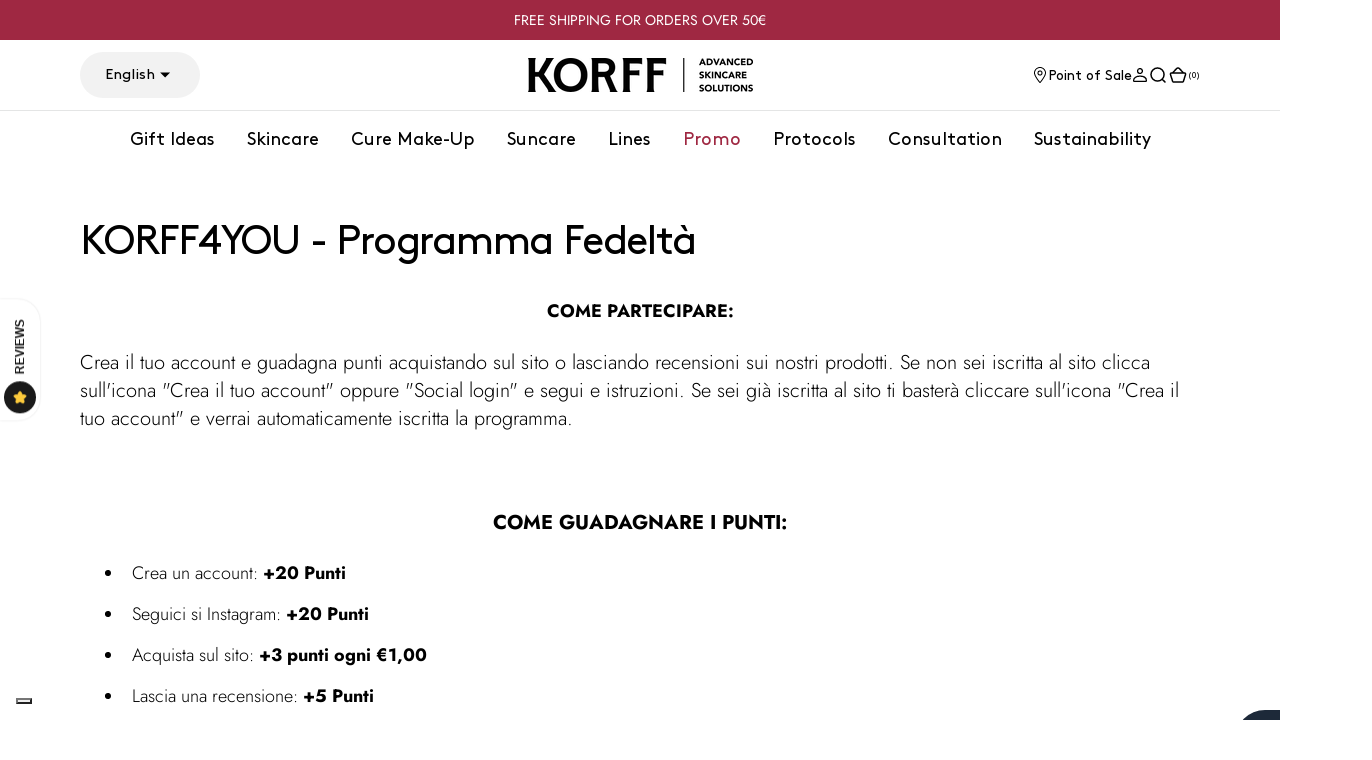

--- FILE ---
content_type: text/css
request_url: https://www.korff.it/cdn/shop/t/42/assets/component-collection-card.css?v=120816777961181064421718723298
body_size: -20
content:
.collection-card{--space: 2.4rem;position:relative;z-index:1;border-radius:.8rem;overflow:hidden;display:flex;height:100%}.collection-card.collection-card-small{--space: 1.6rem}@media screen and (min-width: 1360px){.collection-card.collection-card-small{--space: 2.4rem}}.collection-card.collection-card__text-overlay{--space: 3.2rem}@media screen and (min-width: 1360px){.collection-card.collection-card__text-overlay{--space: 4rem}}.collection-card.collection-card__text-overlay.collection-card-small{--space: 2.4rem}.collection-card.collection-card__text-overlay .collection-card__wrapper{justify-content:space-between;pointer-events:none;padding:var(--space)}.collection-card.collection-card__image-overlay{--space: 1.6rem}@media screen and (min-width: 1200px){.collection-card.collection-card__image-overlay{--space: 2.4rem}}@media screen and (min-width: 1360px){.collection-card.collection-card__image-overlay{--space: 4rem}}.collection-card.collection-card__image-overlay .collection-card__text{margin-top:var(--margin-top);height:100%;padding:var(--space);border-radius:.8rem;background:rgba(var(--color-background),var(--bg-alpha));transition:all var(--duration-long) linear}.collection-card.collection-card__image-overlay .collection-card__wrapper{position:relative;z-index:1}.collection-card.collection-card__image-overlay .collection-card__img{transition:all var(--duration-default) linear}@media screen and (min-width: 1200px){.collection-card.collection-card__image-overlay:hover .collection-card__text{transform:translateY(110%)}.collection-card.collection-card__image-overlay:hover .collection-card__img{transform:scale(1.1)}}.collection-card .collection-card__wrapper{display:flex;flex-direction:column;width:100%;gap:var(--space)}.collection-card .collection-card__title{margin:0;pointer-events:all}.collection-card .collection-card__title a{transition:all var(--duration-default) linear}.collection-card .collection-card__title a:hover{opacity:.7}.collection-card .collection-card__desc{margin-top:1.2rem}.collection-card .collection-card__img{position:relative;pointer-events:all;border-radius:.8rem;overflow:hidden}.collection-card .collection-card__img.collection-card__img-overlay,.collection-card .collection-card__img.collection-card__img-overlay>*{position:absolute;left:0;top:0;width:100%;height:100%;z-index:-3;object-fit:cover}.collection-card .collection-card__img img,.collection-card .collection-card__img svg{position:absolute;left:0;top:0;width:100%;height:100%;z-index:-3;object-fit:cover}.collection-card .collection-card__img svg{background-color:rgba(var(--color-foreground),.04);fill:rgba(var(--color-foreground),.55)}.collection-card .collection-card__img img,.collection-card .collection-card__img svg{border-radius:.8rem}.collection-card .collection-card__tags-list{margin:0;padding:0;display:grid;gap:1.2rem;pointer-events:none}.collection-card .collection-card__tags-list li{overflow:hidden}.collection-card .collection-card__tags-list li span{transform:translateY(110%);display:block}.collection-card .collection-card__tags-list a{text-decoration:none;pointer-events:all}@keyframes show{0%{transform:translateY(110%);opacity:0}to{transform:translateY(0);opacity:1}}.collection-card:hover .collection-card__tags-list li span{animation:show .8s forwards;animation-delay:calc(var(--animation-delay) / 4)}.collection-card:hover .collection-card__tags-list li a{transition:all var(--duration-default) ease}.collection-card:hover .collection-card__tags-list li a:hover{opacity:.6}.collection-card-default .collection-card__img>img{transition:transform var(--duration-long) ease}.collection-card-default .collection-card__img:hover>img{transform:scale(1.05);transition:transform var(--duration-long) ease}
/*# sourceMappingURL=/cdn/shop/t/42/assets/component-collection-card.css.map?v=120816777961181064421718723298 */


--- FILE ---
content_type: text/javascript
request_url: https://limits.minmaxify.com/korff.myshopify.com?v=113a&r=20240306120751
body_size: 8974
content:
!function(t){if(!t.minMaxify&&-1==location.href.indexOf("checkout.shopify")){var e=t.minMaxifyContext||{},a=t.minMaxify={shop:"korff.myshopify.com",cart:null,cartLoadTryCount:0,customer:e.customer,feedback:function(t){if(0!=i.search(/\/(account|password|checkouts|cache|\d+\/)/)){var e=new XMLHttpRequest;e.open("POST","https://admin.minmaxify.com/report"),e.send(location.protocol+"//"+a.shop+i+"\n"+t)}},guarded:function(t,e){return function(){try{var i=e&&e.apply(this,arguments),n=t.apply(this,arguments);return e?n||i:n}catch(t){console.error(t);var o=t.toString();-1==o.indexOf("Maximum call stack")&&a.feedback("ex\n"+(t.stack||"")+"\n"+o)}}}},i=t.location.pathname;a.guarded((function(){var e,n,o,r,c,s=t.jQuery,m=t.document,u={btnCheckout:"[name=checkout],[href='/checkout'],[type=submit][value=Checkout],[onclick='window.location\\=\\'\\/checkout\\''],form[action='/checkout'] [type=submit],.checkout_button,form[action='/cart'] [type=submit].button-cart-custom,.btn-checkout,.checkout-btn,.button-checkout,.gokwik-checkout",lblCheckout:"[name=checkout]",btnCartQtyAdjust:".cart-item-decrease,.cart-item-increase,.js--qty-adjuster,.js-qty__adjust,.minmaxify-quantity-button,.numberUpDown > *,.cart-item button.adjust,.cart-wrapper .quantity-selector__button,.cart .product-qty > .items,.cart__row [type=button],.cart-item-quantity button.adjust,.cart_items .js-change-quantity,.ajaxcart__qty-adjust,.cart-table-quantity button",divCheckout:".additional-checkout-buttons,.dynamic-checkout__content,.cart__additional_checkout,.additional_checkout_buttons,.paypal-button-context-iframe,.additional-checkout-button--apple-pay,.additional-checkout-button--google-pay",divDynaCheckout:"div.shopify-payment-button,.shopify-payment-button > div,#gokwik-buy-now",fldMin:"",fldQty:"input[name=quantity]",fldCartQty:"input[name^='updates['],.cart__qty-input,[data-cart-item-quantity]",btnCartDrawer:"a[href='/cart'],.js-drawer-open-right",btnUpdate:"[type=submit][name=update],.cart .btn-update"},l={name:""},d=2e4,p={NOT_VALID_MSG:"Ordine non valido",CART_UPDATE_MSG:"Il carrello deve essere aggiornato",CART_AUTO_UPDATE:"Quantities have been changed, press OK to validate the cart.",CART_UPDATE_MSG2:'Cart contents have changed, you must click "Update cart" before proceeding.',VERIFYING_MSG:"Verifying",VERIFYING_EXPANDED:"Please wait while we verify your cart.",PREVENT_CART_UPD_MSG:"\n\n"};function f(){return(new Date).getTime()}Object.assign;function h(t,e){try{setTimeout(t,e||0)}catch(a){e||t()}}function g(t){return t?"string"==typeof t?m.querySelectorAll(t):t.nodeType?[t]:t:[]}function y(t,e){var a,i=g(t);if(i&&e)for(a=0;a<i.length;++a)e(i[a]);return i}function x(t,e){var a=t&&m.querySelector(t);if(a)return e?"string"==typeof e?a[e]:e(a):a}function v(t,e){if(s)return s(t).trigger(e);y(t,(function(t){t[e]()}))}function _(t,e,a){try{if(s)return s(t).on(e,a)}catch(t){}y(t,(function(t){t.addEventListener(e,a)}))}function b(t,e){var a=m.createElement("div");a.innerHTML=t;var i=a.childNodes;if(i){if(!e)return i[0];for(;i.length;)e.appendChild(i[0]);return 1}}function k(t){var e=t.target;try{return(e.closest||e.matches).bind(e)}catch(t){}}function M(){}a.showMessage=function(t){if(S())return(a.closePopup||M)(),!0;var e=A.messages||A.getMessages();if(t&&(a.prevented=f()),!a.showPopup||!a.showPopup(e[0],e.slice(1))){for(var i="",n=0;n<e.length;++n)i+=e[n]+"\n";alert(i),o&&v(u.btnUpdate,"click")}return t&&(t.stopImmediatePropagation&&t.stopImmediatePropagation(),t.stopPropagation&&t.stopPropagation(),t.preventDefault&&t.preventDefault()),!1};var C='.minmaxify-p-bg { top: 0; left: 0; width: 100%; height: 100%; z-index: 1999999998; overflow: hidden; position: fixed; background: rgb(11, 11, 11, 0.8); opacity: 0.2; } .minmaxify-p-bg.minmaxify-a { transition: opacity 0.15s ease-out; opacity: 1; display: block; } \n.minmaxify-p-wrap { top: 0; left: 0; width: 100%; height: 100%; display: table; z-index: 1999999999; position: fixed; outline: none !important; -webkit-backface-visibility: hidden; pointer-events: none; }\n.minmaxify-p-wrap > div { display: table-cell; vertical-align: middle; }\n.minmaxify-p { opacity: .5; color: black; background-color: white; padding: 18px; max-width: 500px; margin: 18px auto; width: calc(100% - 36px); pointer-events: auto; border: solid white 1px; overflow: auto; max-height: 95vh; } .minmaxify-p.minmaxify-a { opacity: 1; transition: all 0.25s ease-in; border-width: 0px; }\n.minmaxify-ok { display: inline-block; padding: 8px 20px; margin: 0; line-height: 1.42; text-decoration: none; text-align: center; vertical-align: middle; white-space: nowrap; border: 1px solid transparent; border-radius: 2px; font-family: "Montserrat","HelveticaNeue","Helvetica Neue",sans-serif; font-weight: 400;font-size: 14px;text-transform: uppercase;transition:background-color 0.2s ease-out;background-color: #528ec1; color: white; min-width: unset; }\n.minmaxify-ok:after { content: "OK"; }\n.minmaxify-close { font-style: normal; font-size: 28px; font-family: Arial, Baskerville, monospace; overflow: visible; background: transparent; border: 0; -webkit-appearance: none; display: block; outline: none; padding: 0 0 0 10px; box-shadow: none; margin-top: -10px; opacity: .65; }\n.minmaxify-p button { user-select: none; -webkit-user-select: none; cursor: pointer; float:right; width: unset; }\n.minmaxify-close:hover, .minmaxify-close:focus { opacity: 1; }\n.minmaxify-p ul { padding-left: 2rem; margin-bottom: 2rem; }';function I(t){if(p.locales){var e=(p.locales[a.locale]||{})[t];if(void 0!==e)return e}return p[t]}var O={messages:[I("VERIFYING_EXPANDED")],equalTo:function(t){return this===t}},A=O;function T(t){return e?e.getItemLimits(a,t):{}}function L(){return e}function S(){return A.isOk&&!o&&L()||"force"==A.isOk||n}function E(){location.pathname!=i&&(i=location.pathname);try{if(L()&&!n){!function(){var t=a.cart&&a.cart.items;if(!t)return;y(u.fldCartQty,(function(e){for(var a=0;a<t.length;++a){var i=t[a],n=e.dataset;if(i.key==n.lineId||e.id&&-1!=e.id.search(new RegExp("updates(_large)?_"+i.id,"i"))||n.index==a+1){var o=T(i);o.min>1&&!o.combine&&(e.min=o.min),o.max&&(e.max=o.max),o.multiple&&!o.combine&&(e.step=o.multiple);break}}}))}(),y(u.divDynaCheckout,(function(t){t.style.display="none"}));var e=function(e){var a,n;if(!a){if(!n)try{n=decodeURIComponent(i||location.href||"")}catch(t){n=""}if(!((n=n.split("/")).length>2&&"products"==n[n.length-2]))return;a=n[n.length-1]}var o=(t.ShopifyAnalytics||{}).meta||{},r={handle:a,sku:""},c=o.product,s=o.selectedVariantId;if(!c){var m=x("#ProductJson-product-template");if(m)try{c=m._product||JSON.parse(m.dataset.product||m.textContent)}catch(t){}}if(c){r.product_description=c.description,r.product_type=c.type,r.vendor=c.vendor,r.price=c.price,r.product_title=c.title,r.product_id=c.id;var u=c.variants||[],l=u.length;if(s||1==l)for(var d=0;d<l;++d){var p=u[d];if(1==l||p.id==s){r.variant_title=p.public_title,r.sku=p.sku,r.grams=p.weight,r.price=p.price||c.price,r.variant_id=p.id,r.name=p.name,r.product_title||(r.product_title=p.name);break}}}return r}();if(e){var o=x(u.fldQty);!function(e,a){function i(t,e){if(arguments.length<2)return a.getAttribute(t);null==e?a.removeAttribute(t):a.setAttribute(t,e)}var n=e.max||void 0,o=e.multiple,r=e.min;if((t.minmaxifyDisplayProductLimit||M)(e),a){var c=i("mm-max"),s=i("mm-step"),m=i("mm-min"),u=parseInt(a.max),l=parseInt(a.step),d=parseInt(a.min);stockMax=parseInt(i("mm-stock-max")),val=parseInt(a.value),(r!=m||r>d)&&((m?val==m||val==d:!val||val<r)&&(a.value=r),!e.combine&&r>1?i("min",r):m&&i("min",1),i("mm-min",r)),isNaN(stockMax)&&!c&&(stockMax=parseInt(i("data-max-quantity")||i("max")),i("mm-stock-max",stockMax)),!isNaN(stockMax)&&n&&n>stockMax&&(n=stockMax),(n!=c||isNaN(u)||u>n)&&(n?i("max",n):c&&i("max",null),i("mm-max",n)),(o!=s||o>1&&l!=o)&&(e.combine?s&&i("step",null):i("step",o),i("mm-step",o))}}(T(e),o)}}}catch(t){console.error(t)}return w(),N(),!0}function w(t,e,a){y(u.lblCheckout,(function(i){var n=null===t?i.minMaxifySavedLabel:t;i.minMaxifySavedLabel||(i.minMaxifySavedLabel=i.value||(i.innerText||i.textContent||"").trim()),void 0!==n&&(i.value=n,i.textContent&&!i.childElementCount&&(i.textContent=n));var o=i.classList;o&&e&&o.add(e),o&&a&&o.remove(a)}))}function G(t){"start"==t?(w(I("VERIFYING_MSG"),"btn--loading"),r||(r=f(),d&&h((function(){r&&f()-r>=d&&(U()&&a.feedback("sv"),A={isOk:"force"},G("stop"))}),d))):"stop"==t?(w(A.isOk?null:I("NOT_VALID_MSG"),0,"btn--loading"),r=0,(a.popupShown||M)()&&a.showMessage()):"changed"==t&&w(I("CART_UPDATE_MSG")),N()}function N(){y(u.divCheckout,(function(t){var e=t.style;S()?t.mm_hidden&&(e.display=t.mm_hidden,t.mm_hidden=!1):"none"!=e.display&&(t.mm_hidden=e.display||"block",e.display="none")})),(t.minmaxifyDisplayCartLimits||M)(!n&&A,o)}function P(t){var e=k(t);if(e){if(e(u.btnCheckout))return a.showMessage(t);e(u.btnCartQtyAdjust)&&a.onChange(t)}}function q(i){null==a.cart&&(a.cart=(t.Shopify||{}).cart||null),(E()||i)&&(L()&&a.cart?(A=e.validateCart(a),G("stop"),A):(A=O,G("start"),a.cart||R()))}function U(){return 0==i.indexOf("/cart")}function Q(t,e,i,n){if(e&&"function"==typeof e.search&&4==t.readyState){var r,c;try{if(200!=t.status)"POST"==i&&o&&-1!=e.search(/\/cart(\/update|\/change|\/clear|\.js)/)&&(o=!1,q());else{if("GET"==i&&-1!=e.search(/\/cart($|\.js|\.json|\?view=)/)&&-1==e.search(/\d\d\d/))return;var s=(r=t.response||t.responseText||"").indexOf&&r.indexOf("{")||0;-1!=e.search(/\/cart(\/update|\/change|\/clear|\.js)/)||"/cart"==e&&0==s?(-1!=e.indexOf("callback=")&&r.substring&&(r=r.substring(s,r.length-1)),c=a.handleCartUpdate(r,-1!=e.indexOf("cart.js")?"get":"update",n)):-1!=e.indexOf("/cart/add")?c=a.handleCartUpdate(r,"add",n):"GET"!=i||U()&&"/cart"!=e||(q(),c=1)}}catch(t){if(!r||0==t.toString().indexOf("SyntaxError"))return;console.error(t),a.feedback("ex\n"+(t.stack||"")+"\n"+t.toString()+"\n"+e)}c&&D()}}function D(){for(var t=500;t<=2e3;t+=500)h(E,t)}function R(){var t=new XMLHttpRequest,e="/cart.js?_="+f();t.open("GET",e),t.mmUrl=null,t.onreadystatechange=function(){Q(t,e)},t.send(),h((function(){null==a.cart&&a.cartLoadTryCount++<60&&R()}),5e3)}a.getLimitsFor=T,a.checkLimits=S,a.onChange=a.guarded((function(){G("changed"),o=!0,A=U()&&x(u.btnUpdate)?{messages:[I("CART_AUTO_UPDATE")]}:{messages:[I("CART_UPDATE_MSG2")]},N()})),t.getLimits=q,t.mmIsEnabled=S,a.handleCartUpdate=function(t,e,i){"string"==typeof t&&(t=JSON.parse(t));var n="get"==e&&JSON.stringify(t);if("get"!=e||c!=n){if("update"==e)a.cart=t;else if("add"!=e){if(i&&!t.item_count&&a.cart)return;a.cart=t}else{var r=t.items||[t];t=a.cart;for(var s=0;s<r.length;++s){var m=r[s];t&&t.items||(t=a.cart={total_price:0,total_weight:0,items:[],item_count:0}),t.total_price+=m.line_price,t.total_weight+=m.grams*m.quantity,t.item_count+=m.quantity;for(var u=0;u<t.items.length;++u){var l=t.items[u];if(l.id==m.id){t.total_price-=l.line_price,t.total_weight-=l.grams*l.quantity,t.item_count-=l.quantity,t.items[u]=m,m=0;break}}m&&t.items.unshift(m)}n=JSON.stringify(t)}return c=n,o=!1,q(!0),1}if(!A.isOk)return E(),1};var j,F=t.XMLHttpRequest.prototype,K=F.open,z=F.send;function H(){s||(s=t.jQuery);var e=t.Shopify||{},i=e.shop||location.host;if(l=e.theme||l,n=!1,m.getElementById("minmaxify_disable")||i!=a.shop)n=!0;else{a.locale=e.locale,E(),function(t,e,i,n){y(t,(function(t){if(!t["mmBound_"+e]){t["mmBound_"+e]=!0;var o=t["on"+e];o&&n?t["on"+e]=a.guarded((function(t){!1!==i()?o.apply(this,arguments):t.preventDefault()})):_(t,e,a.guarded(i))}}))}(u.btnCartDrawer,"click",D),a.showPopup||b('<style type="text/css" minmaxify>'+C+"</style>",m.head)&&(a.showPopup=function(t,e){for(var i='<button title="Close (Esc)" type="button" class="minmaxify-close" aria-label="Close">&times;</button>'+t.replace(new RegExp("\n","g"),"<br/>")+"<ul>",n=0;n<e.length;++n){var o=e[n];o&&(i+="<li>"+o+"</li>")}i+='</ul><div><button class="minmaxify-ok"></button><div style="display:table;clear:both;"></div></div>';var r=x("div.minmaxify-p");if(r)r.innerHtml=i;else{var c=document.body;c.insertBefore(b("<div class='minmaxify-p-bg'></div>"),c.firstChild),c.insertBefore(b("<div class='minmaxify-p-wrap'><div><div role='dialog' aria-modal='true' aria-live='assertive' tabindex='1' class='minmaxify-p'>"+i+"</div></div></div>"),c.firstChild),_(".minmaxify-ok","click",(function(){a.closePopup(1)})),_(".minmaxify-close, .minmaxify-p-bg","click",(function(){a.closePopup()})),h(y.bind(a,".minmaxify-p-bg, .minmaxify-p",(function(t){t.classList.add("minmaxify-a")})))}return 1},a.closePopup=function(t){y(".minmaxify-p-wrap, .minmaxify-p-bg",(function(t){t.parentNode.removeChild(t)})),o&&t&&v(u.btnUpdate,"click")},a.popupShown=function(){return g("div.minmaxify-p").length},m.addEventListener("keyup",(function(t){27===t.keyCode&&a.closePopup()}))),V();var r=document.getElementsByTagName("script");for(let t=0;t<r.length;++t){var c=r[t];c.src&&-1!=c.src.indexOf("trekkie.storefront")&&!c.minMaxify&&(c.minMaxify=1,c.addEventListener("load",V))}}}function V(){var e=t.trekkie||(t.ShopifyAnalytics||{}).lib||{},i=e.track;i&&!i.minMaxify&&(e.track=function(t){return"Viewed Product Variant"==t&&h(E),i.apply(this,arguments)},e.track.minMaxify=1,e.ready&&(e.ready=a.guarded(q,e.ready)));var n=t.subscribe;"function"!=typeof n||n.mm_quTracked||(n.mm_quTracked=1,n("quantity-update",a.guarded(E)))}a.initCartValidator=a.guarded((function(t){e||(e=t,n||q(!0))})),F.open=function(t,e,a,i,n){return this.mmMethod=t,this.mmUrl=e,K.apply(this,arguments)},F.send=function(t){var e=this;return e.addEventListener?e.addEventListener("readystatechange",(function(t){Q(e,e.mmUrl,e.mmMethod)})):e.onreadystatechange=a.guarded((function(){Q(e,e.mmUrl)}),e.onreadystatechange),z.apply(e,arguments)},(j=t.fetch)&&!j.minMaxify&&(t.fetch=function(t,e){var i=j.apply(this,arguments);return method=(e||t||{}).method||"GET",-1!=(t=((t||{}).url||t||"").toString()).search(/\/cart(\/|\.js)/)&&(i=i.then((function(e){try{var i=a.guarded((function(a){e.readyState=4,e.responseText=a,Q(e,t,method,!0)}));e.ok?e.clone().text().then(i):i()}catch(t){}return e}))),i},t.fetch.minMaxify=1),m.addEventListener("mousedown",a.guarded(P),!0);try{m.addEventListener("touchstart",a.guarded(P),{capture:!0,passive:!1})}catch(t){}m.addEventListener("click",a.guarded(P),!0),m.addEventListener("keydown",a.guarded((function(t){var e=k(t);e&&e(u.fldCartQty)&&a.onChange(t)}))),m.addEventListener("change",a.guarded((function(t){var e=k(t);e&&e(u.fldCartQty)&&a.onChange(t)}))),m.addEventListener("DOMContentLoaded",a.guarded((function(){H(),n||(U()&&h(q),(t.booster||t.BoosterApps)&&s&&s.fn.ajaxSuccess&&s(m).ajaxSuccess((function(t,e,a){a&&Q(e,a.url,a.type)})))}))),H()}))()}}(window),function(){function CheckState(t,e,a,i){this.cart=e||{},this.opt=t,this.customer=a,this.messages=[],this.locale=i}function makeTextPieceEvaluator(_opt,cart,_ctx){function formatMoney(t){if(void 0!==MoneyFormat){try{t=t.toLocaleString()}catch(t){}MoneyFormat&&(t=MoneyFormat.replace(/{{\s*amount[a-z_]*\s*}}/,t))}return t}const MoneyFormat=_opt.moneyFormat,CartAmount=formatMoney(cart._subtotal),CartMinAmount=formatMoney(_opt.minorder),CartMaxAmount=formatMoney(_opt.maxorder),CartWeight=Number(cart.total_weight||0),CartMinWeight=_opt.weightmin,CartMaxWeight=_opt.weightmax,CartQuantity=cart._totalQuantity,CartMinQuantity=_opt.mintotalitems,CartMaxQuantity=_opt.maxtotalitems,CartQuantityMultiple=_opt.multtotalitems;if(_opt=0,_ctx&&_ctx.itemLimit){const ProductAmount=formatMoney(Number(_ctx.item.line_price)/100),ProductQuantity=_ctx.item.quantity,item=_ctx.refItem||_ctx.item;_ctx=_ctx.itemLimit;const ProductName=_ctx.combine&&_ctx.name?unescape(_ctx.name):item.title,GroupTitle=_ctx.title,ProductMinAmount=formatMoney(_ctx.minAmt),ProductMaxAmount=formatMoney(_ctx.maxAmt),ProductMinQuantity=_ctx.min,ProductMaxQuantity=_ctx.max,ProductQuantityMultiple=_ctx.multiple;return _ctx=0,function(v){return eval(v)}}if(_ctx&&_ctx.groupLimit){const GroupAmount=formatMoney(Number(_ctx.item.line_price)/100),GroupQuantity=_ctx.item.quantity,item=_ctx.refItem||_ctx.item;_ctx=_ctx.groupLimit;const GroupTitle=_ctx.title,GroupMinAmount=formatMoney(_ctx.minAmt),GroupMaxAmount=formatMoney(_ctx.maxAmt),GroupMinQuantity=_ctx.min,GroupMaxQuantity=_ctx.max,GroupQuantityMultiple=_ctx.multiple;return _ctx=0,function(v){return eval(v)}}return function(v){return eval(v)}}CheckState.prototype={recalculate:function(t){this.isOk=!0,this.messages=!t&&[];var e=this.cart._subtotal=Number(this.cart.total_price||0)/100,a=this.opt.overridesubtotal;if(!(a>0&&e>a)){for(var i=0,n=this.cart.items||[],o=0;o<n.length;o++)i+=Number(n[o].quantity);this.cart._totalQuantity=i,this.addMsg("INTRO_MSG"),this._doSubtotal(),this._doItems(),this._doQtyTotals(),this._doWeight()}},getMessages:function(){return this.messages||this.recalculate(),this.messages},addMsg:function(t,e){if(!this.messages)return;const a=this.opt.messages;var i=a[t];if(a.locales&&this.locale){var n=(a.locales[this.locale]||{})[t];void 0!==n&&(i=n)}i=this._fmtMsg(unescape(i),e),this.messages.push(i)},_fmtMsg:function(t,e){var a,i=this.opt,n=this.cart;return t.replace(/\{\{(.*?)\}\}/g,(function(t,o){a||(a=makeTextPieceEvaluator(i,n,e));try{return a(o)}catch(t){return'"'+t.message+'"'}}))},equalTo:function(t){if(this.isOk!==t.isOk)return!1;var e=this.getMessages(),a=t.messages||t.getMessages&&t.getMessages()||[];if(e.length!=a.length)return!1;for(var i=0;i<e.length;++i)if(e[i]!==a[i])return!1;return!0},_doSubtotal:function(){var t=this.cart._subtotal,e=this.opt.minorder,a=this.opt.maxorder;t<e&&(this.addMsg("MIN_SUBTOTAL_MSG"),this.isOk=!1),a>0&&t>a&&(this.addMsg("MAX_SUBTOTAL_MSG"),this.isOk=!1)},_doWeight:function(){var t=Number(this.cart.total_weight||0),e=this.opt.weightmin,a=this.opt.weightmax;t<e&&(this.addMsg("MIN_WEIGHT_MSG"),this.isOk=!1),a>0&&t>a&&(this.addMsg("MAX_WEIGHT_MSG"),this.isOk=!1)},checkGenericLimit:function(t,e,a){if(!(t.quantity<e.min&&(this.addGenericError("MIN",t,e,a),a)||e.max&&t.quantity>e.max&&(this.addGenericError("MAX",t,e,a),a)||e.multiple>1&&t.quantity%e.multiple>0&&(this.addGenericError("MULT",t,e,a),a))){var i=Number(t.line_price)/100;void 0!==e.minAmt&&i<e.minAmt&&(this.addGenericError("MIN_SUBTOTAL",t,e,a),a)||e.maxAmt&&i>e.maxAmt&&this.addGenericError("MAX_SUBTOTAL",t,e,a)}},addGenericError:function(t,e,a,i){var n={item:e};i?(t="PROD_"+t+"_MSG",n.itemLimit=a,n.refItem=i):(t="GROUP_"+t+"_MSG",n.groupLimit=a),this.addMsg(t,n),this.isOk=!1},_buildLimitMaps:function(){var t=this.opt,e=t.items||[];t.bySKU={},t.byId={},t.byHandle={};for(var a=0;a<e.length;++a){var i=e[a];i.sku?t.bySKU[i.sku]=i:(i.h&&(t.byHandle[i.h]=i),i.id&&(t.byId[i.id]=i))}},getSkuLimit:function(t){if(t){var e=this.opt.bySKU[t];if(e)return e}},_doItems:function(){var t,e,a=this.cart.items||[],i={},n={};function o(t,e,a){var i=a[e];void 0===i?(i=a[e]={},Object.keys(t).forEach((function(e){i[e]=t[e]}))):(i.quantity+=Number(t.quantity),i.line_price+=Number(t.line_price))}for(var r=0;r<a.length;r++)o(t=a[r],this.getCartItemKey(t),i),o(t,this.getCartItemCombinedKey(t),n);for(var c in i)(t=i[c])&&((e=this.getItemLimit(t)).combine||this.checkGenericLimit(t,e,t));for(var c in n)(t=n[c])&&(e=this.getItemLimit(t,!0)).combine&&this.checkGenericLimit(t,e,t)},getCartItemCombinedKey:function(t){return t.handle},getCartItemKey:function(t){var e=t.handle;return e+=t.sku||t.variant_id},getCartItemIds:function(t){var e={handle:t.handle||"",sku:t.sku},a=e.handle.indexOf(" ");return a>0&&(e.sku=e.handle.substring(a+1),e.handle=e.handle.substring(0,a)),e},getItemLimit:function(t,e){var a=this.opt;if(!a)return{};void 0===a.byHandle&&this._buildLimitMaps();var i=this.getCartItemIds(t),n=this.getSkuLimit(i.sku);return n||(n=a.byId[t.product_id]||a.byHandle[i.handle]),n||(n={min:a.itemmin,max:a.itemmax,multiple:a.itemmult}),n},calcItemLimit:function(t){var e=this.getItemLimit(t);(e={max:e.max||0,multiple:e.multiple||1,min:e.min,combine:e.combine}).min||(e.min=e.multiple);var a=this.opt.maxtotalitems||0;return(!e.max||a&&a<e.max)&&(e.max=a),e},_doQtyTotals:function(){var t=this.opt.maxtotalitems,e=this.opt.mintotalitems,a=this.opt.multtotalitems,i=this.cart._totalQuantity;0!=t&&i>t&&(this.addMsg("TOTAL_ITEMS_MAX_MSG"),this.isOk=!1),i<e&&(this.addMsg("TOTAL_ITEMS_MIN_MSG"),this.isOk=!1),a>1&&i%a>0&&(this.addMsg("TOTAL_ITEMS_MULT_MSG"),this.isOk=!1)}};var limits={messages:{INTRO_MSG:"Operazione non consentita \n\n",PROD_MIN_MSG:"{{ProductName}}: Must have at least {{ProductMinQuantity}} of this item.",PROD_MAX_MSG:"{{ProductName}}: è possibile avere al massimo {{ProductMaxQuantity}} di questi articoli.",PROD_MULT_MSG:"{{ProductName}}: Quantity must be a multiple of {{ProductQuantityMultiple}}."},items:[{h:"cleansing-gel-detergente-purificante-omaggio",max:1,name:"Cleansing%20gel%20detergente%20purificante%20-%20Omaggio"},{h:"cleansing-gel-struccante-micellare-omaggio",max:1,name:"Cleansing%20gel%20struccante%20micellare%20-%20Omaggio"},{h:"cleansing-latte-olio-all-in-one-omaggio",max:1,name:"Cleansing%20latte%20olio%20all%20in%20one%20-%20Omaggio"},{h:"cleansing-soluzione-bifasica-struccante-omaggio",max:1,name:"Cleansing%20soluzione%20bifasica%20struccante%20-%20Omaggio"},{h:"cleansing-trattamento-essence-rigenerante-omaggio",max:1,name:"Cleansing%20trattamento%20essence%20rigenerante%20-%20Omaggio"},{h:"copy-of-collagen-age-filler-fiale-tonificanti-7-fiale-omaggio",id:6537497378882,max:1,min:1,name:"COLLAGEN AGE FILLER FIALE TONIFICANTI (7 FIALE) OMAGGIO"},{combine:1,h:"consulenza-skincare-gratuita-1",max:1,name:"Consulenza%20skincare%20-%20omaggio"},{h:"easy-fill-palette-per-ombretti-magnetica-e-componibile-omaggio",max:1,name:"Easy%20Fill%20Palette%20per%20Ombretti%20Magnetica%20e%20Componibile%20-%20Omaggio"},{h:"kit-collagen-regimen",max:1,name:"Fiale%20Tonificanti%20Campione%20Monodose"},{h:"huile-splendeur-omaggio",max:1,name:"Huile%20Splendeur%20-%20Omaggio"},{h:"hydra-shot-maschera-viso-idratante-in-tessuto",max:1,name:"Hydra%20shot%20maschera%20viso%20idratante%20in%20tessuto"},{h:"kit-3",max:1,name:"Kit%20Antiet%E0"},{h:"kit-campioni-collagen",max:1,name:"KIT%20CAMPIONI%20COLLAGEN"},{h:"sachet-detergenza",max:1,name:"KIT%20CAMPIONI%20DETERGENZA"},{h:"sachet-mia",max:1,name:"KIT%20CAMPIONI%20MIA"},{h:"sachet-pelle-mista",max:1,name:"KIT%20CAMPIONI%20PELLE%20MISTA"},{h:"sachet-solari",max:1,name:"KIT%20CAMPIONI%20SOLARI"},{h:"kit-detersione",max:1,name:"Kit%20pelle%20mista"},{h:"kit-1",max:1,name:"Kit%20pelle%20secca"},{h:"kit-4",max:1,name:"Kit%20Sun%20Secret"},{h:"kit-vegan",max:1,name:"Kit%20vegan"},{combine:1,h:"lezione-makeup-gratuita",max:1,name:"Lezione%20privata%20Makeup%20-%20omaggio"},{h:"prodigious-mascara-all-in-one-matita-occhi-nera-omaggio",max:1,name:"Prodigious%20Mascara%20all%20in%20one%20+%20Matita%20occhi%20nera%20-%20Omaggio"},{h:"rossetto-satinato-omaggio",max:1,name:"Rossetto%20satinato%20-%20Omaggio"},{h:"sacca-personalizzata-korff",max:1,name:"Sacca%20personalizzata%20Korff"},{h:"scatola-natale",max:1,name:"Scatola%20Natale"},{h:"scrub-corpo-delicato-e-nutriente-omaggio",max:1,name:"Scrub%20corpo%20delicato%20e%20nutriente%20-%20omaggio"},{h:"copia-del-scrub-e-primer-labbra-idratante-omaggio",max:1,name:"Scrub%20e%20primer%20labbra%20idratante%20-%20omaggio"},{h:"temperamatite-omaggio",max:1,name:"Temperamatite%20-%20omaggio"},{id:6801787715650,h:"collagen-age-filler-fiale-tonificanti-7-fiale-omaggio",name:"COLLAGEN AGE FILLER FIALE TONIFICANTI (7 FIALE) OMAGGIO",max:1}],groups:[],rules:[],moneyFormat:"€{{amount_with_comma_separator}}"},validator={apiVer:[1,0],validateCart:function(t){var e=this.instantiate(t);return e.recalculate(),e},getItemLimits:function(t,e){return this.instantiate(t).calcItemLimit(e)},instantiate:function(t){return new CheckState(limits,t.cart,t.customer,t.locale)}};minMaxify.initCartValidator(validator)}();

--- FILE ---
content_type: application/javascript; charset=utf-8
request_url: https://cs.iubenda.com/cookie-solution/confs/js/13503334.js
body_size: -242
content:
_iub.csRC = { consApiKey: 'kcAA8QcPXglBU0waKiyoOU5l5yGymPGL', showBranding: false, publicId: 'a1c1b5db-6db6-11ee-8bfc-5ad8d8c564c0', floatingGroup: false };
_iub.csEnabled = true;
_iub.csPurposes = [1,4,5,3,2];
_iub.ppUpd = 1757507916;
_iub.csT = 0.3;
_iub.googleConsentModeV2 = true;
_iub.totalNumberOfProviders = 17;


--- FILE ---
content_type: image/svg+xml
request_url: https://www.korff.it/cdn/shop/files/Certified_B_Corporation_EN.svg?v=1732024928&width=47
body_size: 3395
content:
<svg xmlns="http://www.w3.org/2000/svg" fill="none" viewBox="0 0 289 400" height="400" width="289">
<path fill="white" d="M245.631 177.09C245.631 232.23 200.346 277.046 144.502 277.046C88.6582 277.046 43.3731 232.347 43.3731 177.09C43.3731 121.95 88.6582 77.1344 144.502 77.1344C200.346 77.1344 245.631 121.833 245.631 177.09ZM144.502 61.883C80.2112 61.883 28.0043 113.386 28.0043 176.973C28.0043 240.56 80.0939 292.063 144.502 292.063C208.793 292.063 261 240.56 261 176.973C261 113.386 208.793 61.883 144.502 61.883ZM95.8146 111.274H144.033C155.765 111.274 171.251 111.274 179.228 116.084C188.027 121.246 194.832 130.632 194.832 143.537C194.832 157.498 187.441 168.057 175.122 172.984V173.336C191.547 176.621 200.463 188.822 200.463 205.012C200.463 224.37 186.502 242.789 160.105 242.789H95.932V111.274H95.8146ZM113.412 167.822H148.843C168.904 167.822 177.117 160.666 177.117 146.822C177.117 128.637 164.094 126.056 148.843 126.056H113.412V167.822ZM113.412 228.007H157.759C173.011 228.007 182.748 218.856 182.748 204.426C182.748 187.297 168.787 182.487 153.888 182.487H113.412V228.007ZM253.726 299.806H253.843C253.961 299.806 253.961 299.806 254.078 299.806H254.195C254.43 299.806 254.665 299.688 254.899 299.688C255.134 299.571 255.251 299.454 255.368 299.337C255.486 299.102 255.486 298.867 255.486 298.633C255.486 298.398 255.486 298.163 255.368 298.046C255.251 297.929 255.134 297.811 255.016 297.694C254.899 297.577 254.665 297.577 254.43 297.459C254.195 297.459 254.078 297.459 253.726 297.459H252.083V300.04H253.374C253.491 299.806 253.609 299.806 253.726 299.806ZM253.961 296.169C254.899 296.169 255.603 296.404 256.072 296.755C256.542 297.107 256.776 297.694 256.776 298.515C256.776 299.219 256.542 299.806 256.19 300.158C255.838 300.51 255.251 300.627 254.665 300.744L257.011 304.264H255.603L253.374 300.862H252.083V304.264H250.793V296.286L253.961 296.169ZM248.329 302.504C248.564 303.208 249.033 303.912 249.502 304.381C249.972 304.851 250.558 305.32 251.262 305.672C251.966 305.906 252.67 306.141 253.491 306.141C254.313 306.141 255.016 306.024 255.72 305.672C256.424 305.32 257.011 304.968 257.48 304.381C257.949 303.912 258.419 303.208 258.653 302.504C258.888 301.8 259.123 300.979 259.123 300.158C259.123 299.337 259.005 298.515 258.653 297.811C258.419 297.107 257.949 296.521 257.48 295.934C256.894 295.465 256.307 294.996 255.72 294.761C255.016 294.526 254.313 294.292 253.491 294.292C252.67 294.292 251.966 294.409 251.262 294.761C250.558 295.113 249.972 295.465 249.502 295.934C248.916 296.404 248.564 297.107 248.329 297.811C248.095 298.515 247.86 299.219 247.86 300.158C247.86 300.979 247.977 301.8 248.329 302.504ZM247.156 297.459C247.508 296.638 247.977 295.934 248.681 295.348C249.268 294.761 250.089 294.292 250.91 293.94C251.732 293.588 252.67 293.471 253.609 293.471C254.547 293.471 255.486 293.588 256.307 293.94C257.128 294.292 257.832 294.761 258.536 295.348C259.123 295.934 259.709 296.638 260.061 297.459C260.413 298.281 260.648 299.219 260.648 300.158C260.648 301.096 260.53 302.035 260.061 302.856C259.709 303.677 259.24 304.381 258.536 305.085C257.949 305.672 257.128 306.141 256.307 306.493C255.486 306.845 254.547 306.962 253.609 306.962C252.67 306.962 251.732 306.845 250.91 306.493C250.089 306.141 249.268 305.672 248.681 305.085C248.095 304.499 247.508 303.795 247.156 302.856C246.804 302.035 246.569 301.096 246.569 300.158C246.569 299.219 246.687 298.281 247.156 297.459ZM260.765 316.348H28.2389V331.482H260.648V316.348H260.765ZM42.1999 356.002C45.4848 356.002 48.3005 358.231 48.6524 361.164H54.9877C54.1664 354.359 48.7698 350.605 42.1999 350.605C33.049 350.605 27.6523 357.409 27.6523 366.091C27.6523 374.538 33.049 381.342 42.1999 381.342C49.4737 381.342 54.5184 376.65 55.2223 369.376H48.8871C48.4178 373.247 46.1887 375.946 42.1999 375.946C36.334 375.946 34.2222 371.018 34.2222 366.208C34.1049 360.929 36.334 356.002 42.1999 356.002ZM79.8593 369.963C79.8593 363.158 75.5185 358.817 68.714 358.817C62.0268 358.817 57.686 363.275 57.686 369.963C57.686 376.65 62.0268 381.108 68.714 381.108C75.5185 381.108 79.8593 376.767 79.8593 369.963ZM73.9933 369.963C73.9933 373.247 72.8201 376.767 68.8313 376.767C64.8425 376.767 63.6693 373.365 63.6693 369.963C63.6693 366.56 64.8425 363.158 68.8313 363.158C72.8201 363.158 73.9933 366.56 73.9933 369.963ZM83.4962 359.286H89.1275V363.275H89.2448C90.3007 360.577 93.2336 358.817 96.0493 358.817C96.4012 358.817 96.9878 358.935 97.3398 359.052V364.449C96.7532 364.331 95.932 364.214 95.228 364.214C90.8872 364.214 89.3621 367.264 89.3621 371.018V380.521H83.4962V359.286ZM105.2 359.404H99.5689V388.03H105.435V377.94H105.552C106.96 380.052 109.424 381.108 112.005 381.108C118.223 381.108 121.39 375.828 121.39 370.197C121.39 364.214 118.34 358.817 111.653 358.817C108.954 358.817 106.725 359.873 105.317 362.102H105.2V359.404ZM110.48 363.158C114.234 363.158 115.642 366.678 115.642 369.963C115.642 373.365 114.351 376.65 110.597 376.65C106.843 376.65 105.435 373.365 105.435 369.963C105.317 366.56 106.608 363.158 110.48 363.158ZM134.413 358.817C141.217 358.817 145.558 363.275 145.558 369.963C145.558 376.65 141.217 381.108 134.413 381.108C127.725 381.108 123.385 376.65 123.385 369.963C123.267 363.158 127.608 358.817 134.413 358.817ZM134.413 376.767C138.401 376.767 139.692 373.365 139.692 369.963C139.692 366.56 138.519 363.158 134.413 363.158C130.424 363.158 129.251 366.56 129.251 369.963C129.133 373.365 130.424 376.767 134.413 376.767ZM154.709 359.286H149.077V380.521H154.943V371.018C154.943 367.264 156.469 364.214 160.809 364.214C161.513 364.214 162.452 364.331 162.921 364.449V359.052C162.569 358.935 162.1 358.817 161.631 358.817C158.815 358.817 155.882 360.694 154.826 363.275H154.709V359.286ZM164.681 365.856C165.033 360.342 169.96 358.817 174.77 358.817C178.994 358.817 184.156 359.756 184.156 364.8V375.828C184.156 377.706 184.39 379.7 184.86 380.521H178.876C178.642 379.817 178.524 379.113 178.524 378.527C176.647 380.404 173.949 381.108 171.368 381.108C167.262 381.108 164.094 379.113 164.094 374.773C164.094 369.963 167.731 368.789 171.368 368.32C171.955 368.203 172.659 368.203 173.245 368.085C176.061 367.733 178.407 367.499 178.407 365.504C178.407 363.041 176.647 362.689 174.653 362.689C172.424 362.689 171.016 363.627 170.781 365.856H164.681ZM178.29 370.197C177.586 370.784 176.178 371.018 174.77 371.253C174.301 371.37 173.832 371.37 173.362 371.488C171.485 371.84 169.843 372.426 169.843 374.655C169.843 376.767 171.485 377.354 173.48 377.354C178.055 377.354 178.29 373.717 178.29 372.544V370.197ZM200.346 359.404H196.005V353.069H190.139V359.404H186.62V363.275H190.139V375.828C190.139 380.052 193.307 380.873 196.944 380.873C198.117 380.873 199.407 380.873 200.346 380.639V376.063C199.759 376.18 199.173 376.18 198.469 376.18C196.474 376.18 196.005 375.711 196.005 373.717V363.275H200.346V359.404ZM210.67 356.119H204.804V351.309H210.67V356.119ZM204.804 359.404H210.67V380.639H204.804V359.404ZM236.832 369.963C236.832 363.158 232.491 358.817 225.687 358.817C219 358.817 214.659 363.275 214.659 369.963C214.659 376.65 219 381.108 225.687 381.108C232.491 381.108 236.832 376.767 236.832 369.963ZM230.966 369.963C230.966 373.247 229.793 376.767 225.687 376.767C221.698 376.767 220.525 373.365 220.525 369.963C220.525 366.56 221.698 363.158 225.687 363.158C229.676 363.158 230.966 366.56 230.966 369.963ZM240.586 359.404H246.218V362.337H246.335C247.86 359.99 250.441 358.817 252.905 358.817C259.123 358.817 260.765 362.337 260.765 367.499V380.521H254.899V368.555C254.899 365.035 253.843 363.393 251.145 363.393C247.977 363.393 246.569 365.152 246.569 369.493V380.639H240.704V359.404H240.586Z" clip-rule="evenodd" fill-rule="evenodd"></path>
<path fill="white" d="M256.952 2.01495V43H249.24V38.7957C248.107 40.5962 246.817 41.9049 245.369 42.7216C243.922 43.5383 242.121 43.9467 239.968 43.9467C236.423 43.9467 233.434 42.5174 231.002 39.6588C228.589 36.7817 227.383 33.0971 227.383 28.6051C227.383 23.4263 228.571 19.3519 230.947 16.382C233.341 13.4121 236.534 11.9271 240.525 11.9271C242.362 11.9271 243.996 12.3355 245.425 13.1522C246.854 13.9504 248.015 15.0641 248.906 16.4934V2.01495H256.952ZM235.569 28.0204C235.569 30.8233 236.126 33.06 237.239 34.7306C238.334 36.4198 240.005 37.2643 242.251 37.2643C244.497 37.2643 246.205 36.429 247.374 34.7585C248.544 33.0879 249.128 30.9254 249.128 28.271C249.128 24.5586 248.191 21.9042 246.316 20.3079C245.165 19.3426 243.829 18.86 242.307 18.86C239.986 18.86 238.279 19.7417 237.184 21.5051C236.107 23.25 235.569 25.4217 235.569 28.0204Z"></path>
<path fill="white" d="M223.567 34.0902C223.363 35.8907 222.426 37.7191 220.755 39.5753C218.157 42.5267 214.518 44.0024 209.841 44.0024C205.98 44.0024 202.574 42.7587 199.622 40.2714C196.671 37.7841 195.195 33.7375 195.195 28.1318C195.195 22.8787 196.523 18.8507 199.177 16.0479C201.85 13.245 205.312 11.8436 209.562 11.8436C212.087 11.8436 214.361 12.3169 216.384 13.2636C218.407 14.2102 220.078 15.7045 221.396 17.7463C222.584 19.5468 223.354 21.6351 223.707 24.011C223.911 25.4032 223.994 27.4079 223.957 30.0251H203.186C203.298 33.0693 204.254 35.2039 206.054 36.429C207.149 37.1901 208.467 37.5706 210.008 37.5706C211.641 37.5706 212.968 37.1065 213.989 36.1784C214.546 35.6773 215.038 34.9812 215.465 34.0902H223.567ZM215.716 24.7906C215.586 22.6931 214.945 21.106 213.795 20.0294C212.662 18.9343 211.252 18.3867 209.562 18.3867C207.725 18.3867 206.295 18.9621 205.275 20.113C204.272 21.2638 203.641 22.823 203.381 24.7906H215.716Z"></path>
<path fill="white" d="M172.143 43H164.236V18.5259H159.809V12.9295H164.152V10.9804C164.152 7.75064 164.867 5.34685 166.296 3.76908C167.577 2.28411 170.185 1.54163 174.12 1.54163C174.603 1.54163 175.094 1.56019 175.596 1.59731C176.097 1.63444 176.617 1.67156 177.155 1.70868V8.16829C176.784 8.14972 176.422 8.14044 176.069 8.14044C175.716 8.12188 175.289 8.1126 174.788 8.1126C173.545 8.1126 172.783 8.456 172.505 9.1428C172.227 9.82959 172.106 10.9062 172.143 12.3726V12.9295H177.35V18.5259H172.143V43ZM189.963 12.7902V43H182.055V12.7902H189.963ZM182.055 8.94789V1.70868H189.823V8.94789H182.055Z"></path>
<path fill="white" d="M155.019 12.651V43H146.973V12.651H155.019ZM155.019 1.70868V9.03142H146.973V1.70868H155.019Z"></path>
<path fill="white" d="M141.766 37.3479V43.2784L138.007 43.4177C134.258 43.5476 131.696 42.8979 130.323 41.4686C129.432 40.5591 128.986 39.1577 128.986 37.2643V18.5816H124.754V12.9295H128.986V4.46515H136.838V12.9295H141.766V18.5816H136.838V34.6192C136.838 35.8629 136.996 36.6425 137.311 36.9581C137.627 37.2551 138.592 37.4035 140.207 37.4035C140.448 37.4035 140.699 37.4035 140.959 37.4035C141.237 37.385 141.506 37.3664 141.766 37.3479Z"></path>
<path fill="white" d="M120.912 19.9738C117.719 19.9738 115.575 21.0132 114.48 23.0922C113.868 24.2616 113.561 26.0621 113.561 28.4937V43H105.57V12.651H113.144V17.9412C114.369 15.9179 115.436 14.5351 116.346 13.7926C117.831 12.5489 119.761 11.9271 122.137 11.9271C122.285 11.9271 122.406 11.9364 122.499 11.9549C122.61 11.9549 122.842 11.9642 123.195 11.9828V20.113C122.694 20.0573 122.248 20.0202 121.859 20.0016C121.469 19.983 121.153 19.9738 120.912 19.9738Z"></path>
<path fill="white" d="M99.8878 34.0902C99.6836 35.8907 98.7462 37.7191 97.0756 39.5753C94.4769 42.5267 90.8387 44.0024 86.1611 44.0024C82.3002 44.0024 78.894 42.7587 75.9427 40.2714C72.9913 37.7841 71.5156 33.7375 71.5156 28.1318C71.5156 22.8787 72.8428 18.8507 75.4972 16.0479C78.1701 13.245 81.632 11.8436 85.8827 11.8436C88.4071 11.8436 90.681 12.3169 92.7042 13.2636C94.7275 14.2102 96.3981 15.7045 97.716 17.7463C98.904 19.5468 99.6743 21.6351 100.027 24.011C100.231 25.4032 100.315 27.4079 100.278 30.0251H79.5066C79.618 33.0693 80.5739 35.2039 82.3744 36.429C83.4696 37.1901 84.7875 37.5706 86.3282 37.5706C87.9616 37.5706 89.2888 37.1065 90.3097 36.1784C90.8666 35.6773 91.3585 34.9812 91.7854 34.0902H99.8878ZM92.036 24.7906C91.9061 22.6931 91.2657 21.106 90.1148 20.0294C88.9825 18.9343 87.5718 18.3867 85.8827 18.3867C84.045 18.3867 82.6157 18.9621 81.5948 20.113C80.5925 21.2638 79.9614 22.823 79.7015 24.7906H92.036Z"></path>
<path fill="white" d="M62.3013 39.9373C59.2386 42.7401 55.322 44.1416 50.5515 44.1416C44.6488 44.1416 40.0082 42.2482 36.6299 38.4616C33.2516 34.6564 31.5625 29.4404 31.5625 22.8138C31.5625 15.6488 33.4837 10.1266 37.326 6.2471C40.6672 2.86881 44.9179 1.17966 50.0782 1.17966C56.9833 1.17966 62.0321 3.44423 65.2248 7.97338C66.9882 10.5164 67.9349 13.0687 68.0648 15.6302H59.4891C58.9323 13.6627 58.2176 12.1777 57.3452 11.1753C55.786 9.39338 53.475 8.5024 50.4123 8.5024C47.2939 8.5024 44.8344 9.76462 43.0339 12.2891C41.2333 14.7949 40.3331 18.3496 40.3331 22.953C40.3331 27.5564 41.2797 31.0089 43.1731 33.3106C45.085 35.5937 47.5073 36.7353 50.4401 36.7353C53.4472 36.7353 55.7396 35.7515 57.3174 33.7839C58.1898 32.7259 58.9137 31.1388 59.4891 29.0228H67.9813C67.2388 33.4962 65.3455 37.1344 62.3013 39.9373Z"></path>
</svg>
